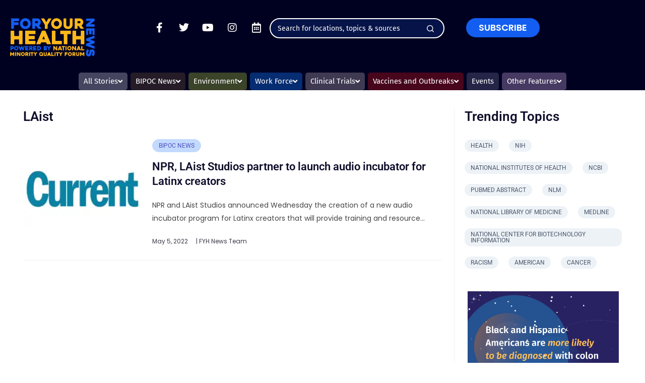

--- FILE ---
content_type: text/html; charset=utf-8
request_url: https://www.google.com/recaptcha/api2/anchor?ar=1&k=6LdepzwkAAAAAI5gKp3knhNk5FkHqUzR7xTeo23C&co=aHR0cHM6Ly9meWgubmV3czo0NDM.&hl=en&v=PoyoqOPhxBO7pBk68S4YbpHZ&size=invisible&anchor-ms=20000&execute-ms=30000&cb=cg5n5n8dkww1
body_size: 48613
content:
<!DOCTYPE HTML><html dir="ltr" lang="en"><head><meta http-equiv="Content-Type" content="text/html; charset=UTF-8">
<meta http-equiv="X-UA-Compatible" content="IE=edge">
<title>reCAPTCHA</title>
<style type="text/css">
/* cyrillic-ext */
@font-face {
  font-family: 'Roboto';
  font-style: normal;
  font-weight: 400;
  font-stretch: 100%;
  src: url(//fonts.gstatic.com/s/roboto/v48/KFO7CnqEu92Fr1ME7kSn66aGLdTylUAMa3GUBHMdazTgWw.woff2) format('woff2');
  unicode-range: U+0460-052F, U+1C80-1C8A, U+20B4, U+2DE0-2DFF, U+A640-A69F, U+FE2E-FE2F;
}
/* cyrillic */
@font-face {
  font-family: 'Roboto';
  font-style: normal;
  font-weight: 400;
  font-stretch: 100%;
  src: url(//fonts.gstatic.com/s/roboto/v48/KFO7CnqEu92Fr1ME7kSn66aGLdTylUAMa3iUBHMdazTgWw.woff2) format('woff2');
  unicode-range: U+0301, U+0400-045F, U+0490-0491, U+04B0-04B1, U+2116;
}
/* greek-ext */
@font-face {
  font-family: 'Roboto';
  font-style: normal;
  font-weight: 400;
  font-stretch: 100%;
  src: url(//fonts.gstatic.com/s/roboto/v48/KFO7CnqEu92Fr1ME7kSn66aGLdTylUAMa3CUBHMdazTgWw.woff2) format('woff2');
  unicode-range: U+1F00-1FFF;
}
/* greek */
@font-face {
  font-family: 'Roboto';
  font-style: normal;
  font-weight: 400;
  font-stretch: 100%;
  src: url(//fonts.gstatic.com/s/roboto/v48/KFO7CnqEu92Fr1ME7kSn66aGLdTylUAMa3-UBHMdazTgWw.woff2) format('woff2');
  unicode-range: U+0370-0377, U+037A-037F, U+0384-038A, U+038C, U+038E-03A1, U+03A3-03FF;
}
/* math */
@font-face {
  font-family: 'Roboto';
  font-style: normal;
  font-weight: 400;
  font-stretch: 100%;
  src: url(//fonts.gstatic.com/s/roboto/v48/KFO7CnqEu92Fr1ME7kSn66aGLdTylUAMawCUBHMdazTgWw.woff2) format('woff2');
  unicode-range: U+0302-0303, U+0305, U+0307-0308, U+0310, U+0312, U+0315, U+031A, U+0326-0327, U+032C, U+032F-0330, U+0332-0333, U+0338, U+033A, U+0346, U+034D, U+0391-03A1, U+03A3-03A9, U+03B1-03C9, U+03D1, U+03D5-03D6, U+03F0-03F1, U+03F4-03F5, U+2016-2017, U+2034-2038, U+203C, U+2040, U+2043, U+2047, U+2050, U+2057, U+205F, U+2070-2071, U+2074-208E, U+2090-209C, U+20D0-20DC, U+20E1, U+20E5-20EF, U+2100-2112, U+2114-2115, U+2117-2121, U+2123-214F, U+2190, U+2192, U+2194-21AE, U+21B0-21E5, U+21F1-21F2, U+21F4-2211, U+2213-2214, U+2216-22FF, U+2308-230B, U+2310, U+2319, U+231C-2321, U+2336-237A, U+237C, U+2395, U+239B-23B7, U+23D0, U+23DC-23E1, U+2474-2475, U+25AF, U+25B3, U+25B7, U+25BD, U+25C1, U+25CA, U+25CC, U+25FB, U+266D-266F, U+27C0-27FF, U+2900-2AFF, U+2B0E-2B11, U+2B30-2B4C, U+2BFE, U+3030, U+FF5B, U+FF5D, U+1D400-1D7FF, U+1EE00-1EEFF;
}
/* symbols */
@font-face {
  font-family: 'Roboto';
  font-style: normal;
  font-weight: 400;
  font-stretch: 100%;
  src: url(//fonts.gstatic.com/s/roboto/v48/KFO7CnqEu92Fr1ME7kSn66aGLdTylUAMaxKUBHMdazTgWw.woff2) format('woff2');
  unicode-range: U+0001-000C, U+000E-001F, U+007F-009F, U+20DD-20E0, U+20E2-20E4, U+2150-218F, U+2190, U+2192, U+2194-2199, U+21AF, U+21E6-21F0, U+21F3, U+2218-2219, U+2299, U+22C4-22C6, U+2300-243F, U+2440-244A, U+2460-24FF, U+25A0-27BF, U+2800-28FF, U+2921-2922, U+2981, U+29BF, U+29EB, U+2B00-2BFF, U+4DC0-4DFF, U+FFF9-FFFB, U+10140-1018E, U+10190-1019C, U+101A0, U+101D0-101FD, U+102E0-102FB, U+10E60-10E7E, U+1D2C0-1D2D3, U+1D2E0-1D37F, U+1F000-1F0FF, U+1F100-1F1AD, U+1F1E6-1F1FF, U+1F30D-1F30F, U+1F315, U+1F31C, U+1F31E, U+1F320-1F32C, U+1F336, U+1F378, U+1F37D, U+1F382, U+1F393-1F39F, U+1F3A7-1F3A8, U+1F3AC-1F3AF, U+1F3C2, U+1F3C4-1F3C6, U+1F3CA-1F3CE, U+1F3D4-1F3E0, U+1F3ED, U+1F3F1-1F3F3, U+1F3F5-1F3F7, U+1F408, U+1F415, U+1F41F, U+1F426, U+1F43F, U+1F441-1F442, U+1F444, U+1F446-1F449, U+1F44C-1F44E, U+1F453, U+1F46A, U+1F47D, U+1F4A3, U+1F4B0, U+1F4B3, U+1F4B9, U+1F4BB, U+1F4BF, U+1F4C8-1F4CB, U+1F4D6, U+1F4DA, U+1F4DF, U+1F4E3-1F4E6, U+1F4EA-1F4ED, U+1F4F7, U+1F4F9-1F4FB, U+1F4FD-1F4FE, U+1F503, U+1F507-1F50B, U+1F50D, U+1F512-1F513, U+1F53E-1F54A, U+1F54F-1F5FA, U+1F610, U+1F650-1F67F, U+1F687, U+1F68D, U+1F691, U+1F694, U+1F698, U+1F6AD, U+1F6B2, U+1F6B9-1F6BA, U+1F6BC, U+1F6C6-1F6CF, U+1F6D3-1F6D7, U+1F6E0-1F6EA, U+1F6F0-1F6F3, U+1F6F7-1F6FC, U+1F700-1F7FF, U+1F800-1F80B, U+1F810-1F847, U+1F850-1F859, U+1F860-1F887, U+1F890-1F8AD, U+1F8B0-1F8BB, U+1F8C0-1F8C1, U+1F900-1F90B, U+1F93B, U+1F946, U+1F984, U+1F996, U+1F9E9, U+1FA00-1FA6F, U+1FA70-1FA7C, U+1FA80-1FA89, U+1FA8F-1FAC6, U+1FACE-1FADC, U+1FADF-1FAE9, U+1FAF0-1FAF8, U+1FB00-1FBFF;
}
/* vietnamese */
@font-face {
  font-family: 'Roboto';
  font-style: normal;
  font-weight: 400;
  font-stretch: 100%;
  src: url(//fonts.gstatic.com/s/roboto/v48/KFO7CnqEu92Fr1ME7kSn66aGLdTylUAMa3OUBHMdazTgWw.woff2) format('woff2');
  unicode-range: U+0102-0103, U+0110-0111, U+0128-0129, U+0168-0169, U+01A0-01A1, U+01AF-01B0, U+0300-0301, U+0303-0304, U+0308-0309, U+0323, U+0329, U+1EA0-1EF9, U+20AB;
}
/* latin-ext */
@font-face {
  font-family: 'Roboto';
  font-style: normal;
  font-weight: 400;
  font-stretch: 100%;
  src: url(//fonts.gstatic.com/s/roboto/v48/KFO7CnqEu92Fr1ME7kSn66aGLdTylUAMa3KUBHMdazTgWw.woff2) format('woff2');
  unicode-range: U+0100-02BA, U+02BD-02C5, U+02C7-02CC, U+02CE-02D7, U+02DD-02FF, U+0304, U+0308, U+0329, U+1D00-1DBF, U+1E00-1E9F, U+1EF2-1EFF, U+2020, U+20A0-20AB, U+20AD-20C0, U+2113, U+2C60-2C7F, U+A720-A7FF;
}
/* latin */
@font-face {
  font-family: 'Roboto';
  font-style: normal;
  font-weight: 400;
  font-stretch: 100%;
  src: url(//fonts.gstatic.com/s/roboto/v48/KFO7CnqEu92Fr1ME7kSn66aGLdTylUAMa3yUBHMdazQ.woff2) format('woff2');
  unicode-range: U+0000-00FF, U+0131, U+0152-0153, U+02BB-02BC, U+02C6, U+02DA, U+02DC, U+0304, U+0308, U+0329, U+2000-206F, U+20AC, U+2122, U+2191, U+2193, U+2212, U+2215, U+FEFF, U+FFFD;
}
/* cyrillic-ext */
@font-face {
  font-family: 'Roboto';
  font-style: normal;
  font-weight: 500;
  font-stretch: 100%;
  src: url(//fonts.gstatic.com/s/roboto/v48/KFO7CnqEu92Fr1ME7kSn66aGLdTylUAMa3GUBHMdazTgWw.woff2) format('woff2');
  unicode-range: U+0460-052F, U+1C80-1C8A, U+20B4, U+2DE0-2DFF, U+A640-A69F, U+FE2E-FE2F;
}
/* cyrillic */
@font-face {
  font-family: 'Roboto';
  font-style: normal;
  font-weight: 500;
  font-stretch: 100%;
  src: url(//fonts.gstatic.com/s/roboto/v48/KFO7CnqEu92Fr1ME7kSn66aGLdTylUAMa3iUBHMdazTgWw.woff2) format('woff2');
  unicode-range: U+0301, U+0400-045F, U+0490-0491, U+04B0-04B1, U+2116;
}
/* greek-ext */
@font-face {
  font-family: 'Roboto';
  font-style: normal;
  font-weight: 500;
  font-stretch: 100%;
  src: url(//fonts.gstatic.com/s/roboto/v48/KFO7CnqEu92Fr1ME7kSn66aGLdTylUAMa3CUBHMdazTgWw.woff2) format('woff2');
  unicode-range: U+1F00-1FFF;
}
/* greek */
@font-face {
  font-family: 'Roboto';
  font-style: normal;
  font-weight: 500;
  font-stretch: 100%;
  src: url(//fonts.gstatic.com/s/roboto/v48/KFO7CnqEu92Fr1ME7kSn66aGLdTylUAMa3-UBHMdazTgWw.woff2) format('woff2');
  unicode-range: U+0370-0377, U+037A-037F, U+0384-038A, U+038C, U+038E-03A1, U+03A3-03FF;
}
/* math */
@font-face {
  font-family: 'Roboto';
  font-style: normal;
  font-weight: 500;
  font-stretch: 100%;
  src: url(//fonts.gstatic.com/s/roboto/v48/KFO7CnqEu92Fr1ME7kSn66aGLdTylUAMawCUBHMdazTgWw.woff2) format('woff2');
  unicode-range: U+0302-0303, U+0305, U+0307-0308, U+0310, U+0312, U+0315, U+031A, U+0326-0327, U+032C, U+032F-0330, U+0332-0333, U+0338, U+033A, U+0346, U+034D, U+0391-03A1, U+03A3-03A9, U+03B1-03C9, U+03D1, U+03D5-03D6, U+03F0-03F1, U+03F4-03F5, U+2016-2017, U+2034-2038, U+203C, U+2040, U+2043, U+2047, U+2050, U+2057, U+205F, U+2070-2071, U+2074-208E, U+2090-209C, U+20D0-20DC, U+20E1, U+20E5-20EF, U+2100-2112, U+2114-2115, U+2117-2121, U+2123-214F, U+2190, U+2192, U+2194-21AE, U+21B0-21E5, U+21F1-21F2, U+21F4-2211, U+2213-2214, U+2216-22FF, U+2308-230B, U+2310, U+2319, U+231C-2321, U+2336-237A, U+237C, U+2395, U+239B-23B7, U+23D0, U+23DC-23E1, U+2474-2475, U+25AF, U+25B3, U+25B7, U+25BD, U+25C1, U+25CA, U+25CC, U+25FB, U+266D-266F, U+27C0-27FF, U+2900-2AFF, U+2B0E-2B11, U+2B30-2B4C, U+2BFE, U+3030, U+FF5B, U+FF5D, U+1D400-1D7FF, U+1EE00-1EEFF;
}
/* symbols */
@font-face {
  font-family: 'Roboto';
  font-style: normal;
  font-weight: 500;
  font-stretch: 100%;
  src: url(//fonts.gstatic.com/s/roboto/v48/KFO7CnqEu92Fr1ME7kSn66aGLdTylUAMaxKUBHMdazTgWw.woff2) format('woff2');
  unicode-range: U+0001-000C, U+000E-001F, U+007F-009F, U+20DD-20E0, U+20E2-20E4, U+2150-218F, U+2190, U+2192, U+2194-2199, U+21AF, U+21E6-21F0, U+21F3, U+2218-2219, U+2299, U+22C4-22C6, U+2300-243F, U+2440-244A, U+2460-24FF, U+25A0-27BF, U+2800-28FF, U+2921-2922, U+2981, U+29BF, U+29EB, U+2B00-2BFF, U+4DC0-4DFF, U+FFF9-FFFB, U+10140-1018E, U+10190-1019C, U+101A0, U+101D0-101FD, U+102E0-102FB, U+10E60-10E7E, U+1D2C0-1D2D3, U+1D2E0-1D37F, U+1F000-1F0FF, U+1F100-1F1AD, U+1F1E6-1F1FF, U+1F30D-1F30F, U+1F315, U+1F31C, U+1F31E, U+1F320-1F32C, U+1F336, U+1F378, U+1F37D, U+1F382, U+1F393-1F39F, U+1F3A7-1F3A8, U+1F3AC-1F3AF, U+1F3C2, U+1F3C4-1F3C6, U+1F3CA-1F3CE, U+1F3D4-1F3E0, U+1F3ED, U+1F3F1-1F3F3, U+1F3F5-1F3F7, U+1F408, U+1F415, U+1F41F, U+1F426, U+1F43F, U+1F441-1F442, U+1F444, U+1F446-1F449, U+1F44C-1F44E, U+1F453, U+1F46A, U+1F47D, U+1F4A3, U+1F4B0, U+1F4B3, U+1F4B9, U+1F4BB, U+1F4BF, U+1F4C8-1F4CB, U+1F4D6, U+1F4DA, U+1F4DF, U+1F4E3-1F4E6, U+1F4EA-1F4ED, U+1F4F7, U+1F4F9-1F4FB, U+1F4FD-1F4FE, U+1F503, U+1F507-1F50B, U+1F50D, U+1F512-1F513, U+1F53E-1F54A, U+1F54F-1F5FA, U+1F610, U+1F650-1F67F, U+1F687, U+1F68D, U+1F691, U+1F694, U+1F698, U+1F6AD, U+1F6B2, U+1F6B9-1F6BA, U+1F6BC, U+1F6C6-1F6CF, U+1F6D3-1F6D7, U+1F6E0-1F6EA, U+1F6F0-1F6F3, U+1F6F7-1F6FC, U+1F700-1F7FF, U+1F800-1F80B, U+1F810-1F847, U+1F850-1F859, U+1F860-1F887, U+1F890-1F8AD, U+1F8B0-1F8BB, U+1F8C0-1F8C1, U+1F900-1F90B, U+1F93B, U+1F946, U+1F984, U+1F996, U+1F9E9, U+1FA00-1FA6F, U+1FA70-1FA7C, U+1FA80-1FA89, U+1FA8F-1FAC6, U+1FACE-1FADC, U+1FADF-1FAE9, U+1FAF0-1FAF8, U+1FB00-1FBFF;
}
/* vietnamese */
@font-face {
  font-family: 'Roboto';
  font-style: normal;
  font-weight: 500;
  font-stretch: 100%;
  src: url(//fonts.gstatic.com/s/roboto/v48/KFO7CnqEu92Fr1ME7kSn66aGLdTylUAMa3OUBHMdazTgWw.woff2) format('woff2');
  unicode-range: U+0102-0103, U+0110-0111, U+0128-0129, U+0168-0169, U+01A0-01A1, U+01AF-01B0, U+0300-0301, U+0303-0304, U+0308-0309, U+0323, U+0329, U+1EA0-1EF9, U+20AB;
}
/* latin-ext */
@font-face {
  font-family: 'Roboto';
  font-style: normal;
  font-weight: 500;
  font-stretch: 100%;
  src: url(//fonts.gstatic.com/s/roboto/v48/KFO7CnqEu92Fr1ME7kSn66aGLdTylUAMa3KUBHMdazTgWw.woff2) format('woff2');
  unicode-range: U+0100-02BA, U+02BD-02C5, U+02C7-02CC, U+02CE-02D7, U+02DD-02FF, U+0304, U+0308, U+0329, U+1D00-1DBF, U+1E00-1E9F, U+1EF2-1EFF, U+2020, U+20A0-20AB, U+20AD-20C0, U+2113, U+2C60-2C7F, U+A720-A7FF;
}
/* latin */
@font-face {
  font-family: 'Roboto';
  font-style: normal;
  font-weight: 500;
  font-stretch: 100%;
  src: url(//fonts.gstatic.com/s/roboto/v48/KFO7CnqEu92Fr1ME7kSn66aGLdTylUAMa3yUBHMdazQ.woff2) format('woff2');
  unicode-range: U+0000-00FF, U+0131, U+0152-0153, U+02BB-02BC, U+02C6, U+02DA, U+02DC, U+0304, U+0308, U+0329, U+2000-206F, U+20AC, U+2122, U+2191, U+2193, U+2212, U+2215, U+FEFF, U+FFFD;
}
/* cyrillic-ext */
@font-face {
  font-family: 'Roboto';
  font-style: normal;
  font-weight: 900;
  font-stretch: 100%;
  src: url(//fonts.gstatic.com/s/roboto/v48/KFO7CnqEu92Fr1ME7kSn66aGLdTylUAMa3GUBHMdazTgWw.woff2) format('woff2');
  unicode-range: U+0460-052F, U+1C80-1C8A, U+20B4, U+2DE0-2DFF, U+A640-A69F, U+FE2E-FE2F;
}
/* cyrillic */
@font-face {
  font-family: 'Roboto';
  font-style: normal;
  font-weight: 900;
  font-stretch: 100%;
  src: url(//fonts.gstatic.com/s/roboto/v48/KFO7CnqEu92Fr1ME7kSn66aGLdTylUAMa3iUBHMdazTgWw.woff2) format('woff2');
  unicode-range: U+0301, U+0400-045F, U+0490-0491, U+04B0-04B1, U+2116;
}
/* greek-ext */
@font-face {
  font-family: 'Roboto';
  font-style: normal;
  font-weight: 900;
  font-stretch: 100%;
  src: url(//fonts.gstatic.com/s/roboto/v48/KFO7CnqEu92Fr1ME7kSn66aGLdTylUAMa3CUBHMdazTgWw.woff2) format('woff2');
  unicode-range: U+1F00-1FFF;
}
/* greek */
@font-face {
  font-family: 'Roboto';
  font-style: normal;
  font-weight: 900;
  font-stretch: 100%;
  src: url(//fonts.gstatic.com/s/roboto/v48/KFO7CnqEu92Fr1ME7kSn66aGLdTylUAMa3-UBHMdazTgWw.woff2) format('woff2');
  unicode-range: U+0370-0377, U+037A-037F, U+0384-038A, U+038C, U+038E-03A1, U+03A3-03FF;
}
/* math */
@font-face {
  font-family: 'Roboto';
  font-style: normal;
  font-weight: 900;
  font-stretch: 100%;
  src: url(//fonts.gstatic.com/s/roboto/v48/KFO7CnqEu92Fr1ME7kSn66aGLdTylUAMawCUBHMdazTgWw.woff2) format('woff2');
  unicode-range: U+0302-0303, U+0305, U+0307-0308, U+0310, U+0312, U+0315, U+031A, U+0326-0327, U+032C, U+032F-0330, U+0332-0333, U+0338, U+033A, U+0346, U+034D, U+0391-03A1, U+03A3-03A9, U+03B1-03C9, U+03D1, U+03D5-03D6, U+03F0-03F1, U+03F4-03F5, U+2016-2017, U+2034-2038, U+203C, U+2040, U+2043, U+2047, U+2050, U+2057, U+205F, U+2070-2071, U+2074-208E, U+2090-209C, U+20D0-20DC, U+20E1, U+20E5-20EF, U+2100-2112, U+2114-2115, U+2117-2121, U+2123-214F, U+2190, U+2192, U+2194-21AE, U+21B0-21E5, U+21F1-21F2, U+21F4-2211, U+2213-2214, U+2216-22FF, U+2308-230B, U+2310, U+2319, U+231C-2321, U+2336-237A, U+237C, U+2395, U+239B-23B7, U+23D0, U+23DC-23E1, U+2474-2475, U+25AF, U+25B3, U+25B7, U+25BD, U+25C1, U+25CA, U+25CC, U+25FB, U+266D-266F, U+27C0-27FF, U+2900-2AFF, U+2B0E-2B11, U+2B30-2B4C, U+2BFE, U+3030, U+FF5B, U+FF5D, U+1D400-1D7FF, U+1EE00-1EEFF;
}
/* symbols */
@font-face {
  font-family: 'Roboto';
  font-style: normal;
  font-weight: 900;
  font-stretch: 100%;
  src: url(//fonts.gstatic.com/s/roboto/v48/KFO7CnqEu92Fr1ME7kSn66aGLdTylUAMaxKUBHMdazTgWw.woff2) format('woff2');
  unicode-range: U+0001-000C, U+000E-001F, U+007F-009F, U+20DD-20E0, U+20E2-20E4, U+2150-218F, U+2190, U+2192, U+2194-2199, U+21AF, U+21E6-21F0, U+21F3, U+2218-2219, U+2299, U+22C4-22C6, U+2300-243F, U+2440-244A, U+2460-24FF, U+25A0-27BF, U+2800-28FF, U+2921-2922, U+2981, U+29BF, U+29EB, U+2B00-2BFF, U+4DC0-4DFF, U+FFF9-FFFB, U+10140-1018E, U+10190-1019C, U+101A0, U+101D0-101FD, U+102E0-102FB, U+10E60-10E7E, U+1D2C0-1D2D3, U+1D2E0-1D37F, U+1F000-1F0FF, U+1F100-1F1AD, U+1F1E6-1F1FF, U+1F30D-1F30F, U+1F315, U+1F31C, U+1F31E, U+1F320-1F32C, U+1F336, U+1F378, U+1F37D, U+1F382, U+1F393-1F39F, U+1F3A7-1F3A8, U+1F3AC-1F3AF, U+1F3C2, U+1F3C4-1F3C6, U+1F3CA-1F3CE, U+1F3D4-1F3E0, U+1F3ED, U+1F3F1-1F3F3, U+1F3F5-1F3F7, U+1F408, U+1F415, U+1F41F, U+1F426, U+1F43F, U+1F441-1F442, U+1F444, U+1F446-1F449, U+1F44C-1F44E, U+1F453, U+1F46A, U+1F47D, U+1F4A3, U+1F4B0, U+1F4B3, U+1F4B9, U+1F4BB, U+1F4BF, U+1F4C8-1F4CB, U+1F4D6, U+1F4DA, U+1F4DF, U+1F4E3-1F4E6, U+1F4EA-1F4ED, U+1F4F7, U+1F4F9-1F4FB, U+1F4FD-1F4FE, U+1F503, U+1F507-1F50B, U+1F50D, U+1F512-1F513, U+1F53E-1F54A, U+1F54F-1F5FA, U+1F610, U+1F650-1F67F, U+1F687, U+1F68D, U+1F691, U+1F694, U+1F698, U+1F6AD, U+1F6B2, U+1F6B9-1F6BA, U+1F6BC, U+1F6C6-1F6CF, U+1F6D3-1F6D7, U+1F6E0-1F6EA, U+1F6F0-1F6F3, U+1F6F7-1F6FC, U+1F700-1F7FF, U+1F800-1F80B, U+1F810-1F847, U+1F850-1F859, U+1F860-1F887, U+1F890-1F8AD, U+1F8B0-1F8BB, U+1F8C0-1F8C1, U+1F900-1F90B, U+1F93B, U+1F946, U+1F984, U+1F996, U+1F9E9, U+1FA00-1FA6F, U+1FA70-1FA7C, U+1FA80-1FA89, U+1FA8F-1FAC6, U+1FACE-1FADC, U+1FADF-1FAE9, U+1FAF0-1FAF8, U+1FB00-1FBFF;
}
/* vietnamese */
@font-face {
  font-family: 'Roboto';
  font-style: normal;
  font-weight: 900;
  font-stretch: 100%;
  src: url(//fonts.gstatic.com/s/roboto/v48/KFO7CnqEu92Fr1ME7kSn66aGLdTylUAMa3OUBHMdazTgWw.woff2) format('woff2');
  unicode-range: U+0102-0103, U+0110-0111, U+0128-0129, U+0168-0169, U+01A0-01A1, U+01AF-01B0, U+0300-0301, U+0303-0304, U+0308-0309, U+0323, U+0329, U+1EA0-1EF9, U+20AB;
}
/* latin-ext */
@font-face {
  font-family: 'Roboto';
  font-style: normal;
  font-weight: 900;
  font-stretch: 100%;
  src: url(//fonts.gstatic.com/s/roboto/v48/KFO7CnqEu92Fr1ME7kSn66aGLdTylUAMa3KUBHMdazTgWw.woff2) format('woff2');
  unicode-range: U+0100-02BA, U+02BD-02C5, U+02C7-02CC, U+02CE-02D7, U+02DD-02FF, U+0304, U+0308, U+0329, U+1D00-1DBF, U+1E00-1E9F, U+1EF2-1EFF, U+2020, U+20A0-20AB, U+20AD-20C0, U+2113, U+2C60-2C7F, U+A720-A7FF;
}
/* latin */
@font-face {
  font-family: 'Roboto';
  font-style: normal;
  font-weight: 900;
  font-stretch: 100%;
  src: url(//fonts.gstatic.com/s/roboto/v48/KFO7CnqEu92Fr1ME7kSn66aGLdTylUAMa3yUBHMdazQ.woff2) format('woff2');
  unicode-range: U+0000-00FF, U+0131, U+0152-0153, U+02BB-02BC, U+02C6, U+02DA, U+02DC, U+0304, U+0308, U+0329, U+2000-206F, U+20AC, U+2122, U+2191, U+2193, U+2212, U+2215, U+FEFF, U+FFFD;
}

</style>
<link rel="stylesheet" type="text/css" href="https://www.gstatic.com/recaptcha/releases/PoyoqOPhxBO7pBk68S4YbpHZ/styles__ltr.css">
<script nonce="ppYLe-wnwbKGJcp0ffGVdA" type="text/javascript">window['__recaptcha_api'] = 'https://www.google.com/recaptcha/api2/';</script>
<script type="text/javascript" src="https://www.gstatic.com/recaptcha/releases/PoyoqOPhxBO7pBk68S4YbpHZ/recaptcha__en.js" nonce="ppYLe-wnwbKGJcp0ffGVdA">
      
    </script></head>
<body><div id="rc-anchor-alert" class="rc-anchor-alert"></div>
<input type="hidden" id="recaptcha-token" value="[base64]">
<script type="text/javascript" nonce="ppYLe-wnwbKGJcp0ffGVdA">
      recaptcha.anchor.Main.init("[\x22ainput\x22,[\x22bgdata\x22,\x22\x22,\[base64]/[base64]/[base64]/KE4oMTI0LHYsdi5HKSxMWihsLHYpKTpOKDEyNCx2LGwpLFYpLHYpLFQpKSxGKDE3MSx2KX0scjc9ZnVuY3Rpb24obCl7cmV0dXJuIGx9LEM9ZnVuY3Rpb24obCxWLHYpe04odixsLFYpLFZbYWtdPTI3OTZ9LG49ZnVuY3Rpb24obCxWKXtWLlg9KChWLlg/[base64]/[base64]/[base64]/[base64]/[base64]/[base64]/[base64]/[base64]/[base64]/[base64]/[base64]\\u003d\x22,\[base64]\x22,\[base64]/a8OMRwANw5opXWrDkMOCw6x3QsOqfw1Pw7fChFl8cGV6GMOdwoHDr0VOw5sVY8K9KsOrwo3DjXjCnDDClMOqfsO1QAjCg8Kqwr3Cm2MSwoJuw5EBJsKkwpsgWi3Cg1YsXC1SQMKhwrvCtSlWeEQfwozCu8KQXcOqwoDDvXHDq1bCtMOEwqs6WTt/w4c4GsKCC8OCw57DmXIqccKKwo1XYcOVwpXDvh/DpnPCm1QkWcOuw4MMwpNHwrJYYEfCusOjRmchJsKfTG4ZwqATGkvCtcKywr8gQ8OTwpAZwpXDmcK4w78Nw6PCpzTCocOrwrMnw4zDisKcwrZSwqEvZ8K6IcKXKD5LwrPDs8OZw6TDo2/DjAAhwpnDhnk0DsOKHk4Mw7sfwpFaAwzDqkxww7JSwpvCmsKNwpbCvnd2M8KMw5vCvMKMMMOaLcO5w4wWwqbCrMOzd8OVbcOKasKGfgDCpQlEw7TDhsKyw7bDoCrCncOww4JvEnzDgFlvw69MdkfCiRXDp8OmVFRyS8KHD8KUwo/[base64]/[base64]/Dk2vDsMK+A23Cox9Fwp7Du8O3wrdKwoAwfsOPwqzDvsKrPXpMNwXCphUhwqQBwrZwN8Kow6fDt8O9w6wAw5cAeBcYFHDCkcKfCybDrcObAsKCTT/CqsKqw4jDtMOQOsOJwrssdyQtw7rDuMOIV3nCsMO6w5DCisOuwrUVB8K1UHIdExNfJMO4WMKvdcOaBTDCgQDDpsOxw7NNGHjCjcO8w6PDjw5pBsOowpFow4Bzw7gkwr/CtFUuaTfDiW/DssKZd8OKwrFAwrzDuMOYwrnDucOoI1BAf3fDp3YDwqnDiSEQD8ORM8KXw4fDocOnwrfDtcKXwpMmeMOcwq/DrMK3fcKJw7QwQMKLw5DDusOlesKtPDfDjCXDhsOnw6JRek83SsK+w7bDv8KgwoRlw4xhwqgBwp5DwqkuwpB/[base64]/CtsKUw7VoHlzCssKPw59LwoPDpcKFC8KZXcKIwpLDj8KpwphrRsOUWcOGY8O6wrxBw71sXVglSCjCi8OnJ3jDrsOUw7A7w7LDosOcWn/DqnV3wqXDrC4hNh8jIMKNQsK3ezBqw4PDoFJdw5TCqwpgCsK4QSnDosOJwqYowqNVwr8Ww4HCs8KvwpjDj0/CtWVlw5xWQsOpXELDhcOPCcOqNQ7Dii8Mw5PCukbCv8ORw4/CjHl5OCbCscKOw4BFT8KlwqJpwrzDmDnDtz8Lw6k7w7UOwr/[base64]/Duw7Ctj8Yw7wNaEXDg8Orwq3Dp8OQNhbDpRfDkcO1w7/DqVo0XcKuwogKw7zChBvCtcKSwp0UwpkJWV/DoisaWR3DrsOfRcKnEcOIw6zCsigvc8Oww4IPw4bCpzQTfcOkw7QSwo/DnsO4w5tPwoRJIVFRwpsXMw3ClMKFwrVOw6/DigUOwowxdSZyZl7Ci3pDwpfCpsONeMKFDsOefjzCp8K1w7fDpsKEw6RiwocYDyLDpGfDlT0lw5bDjml3dFrDiQQ+SA1uwpXDmMKLwr8qw4jDj8ODV8KCOsKZfcOVN3MLwp/[base64]/[base64]/Dk8KQVjE5O1xiTG09STB/wrx1wpTCpCUZw5Urw4EGw7AGw7gRwp4xwptkwoDDizDCtUQVw5bDg2tzISYdUnQ1wqBzEmZQZW3CpcKKw7nDoTzCk2nDoD/DlFscVCJCa8OVw4TDphgcOcOUw4MCw73Dk8Ojw41TwrhzFcOITMOqJSnCp8Kbw5l2McKnw51nwpfDmijDt8OWEBjCqgoZYwnCk8K6YsKswpggw5vDgcO+w4jCmMKrBcO+wrhWw7zClB/CsMOuwoXDsMOHwrcywpwAfihiwp8TBMOQEcOhwp07w7bCr8O0wr4oMTbCgMOPw6nClwDDuMKsJMObw63DlcOBw6rDgsKlw5bDqzcBemRhXMOpRHXDvSbCiQZXB3JiSsKDw4TDg8OmJ8Kww7cUHsKVAcKQwrEswpEvVMKPw4kGwp/CqkJocSMBwrPCnXDDusOuGSfCp8Kzwqcswr/CkS3Duxgxw7QBJcK/wpopwoIdA27CiMK2w7gpwqTDkDTChXNQLlzDpsOVDAoxw5ovwq5pSmDDgAjCuMKUw6MiwqnDuWkVw5ACwoBoE3/CgMKkwp8wwocUwpJHw5BMwoxNwrQCXAY6woPDujrDt8KbwqvDr0gnQ8Oyw7TDncKnH39LTxDCjMOAfAvCu8KodcO4wpfCjydUPcKYwoMhHMOGw5lMQcKRVsKcXXFTwprDjsOnwpjCvX0swrh9wpHCiH/DmMKZYVdJw6lXw6lEGmjDm8OudVPCuD4Jwp9Ew7MYTMKrbS8Vw7nCnsK9M8Kpw61iw5V7UyYYVBjDhncACsOgSCXDuMOuP8KGdVQEDsOBBMOYw5vDrHfDm8O2wpo7w5FtDm9zw4/[base64]/CqsKCKmLDvHkZDsKFwoBKbsOfb8Kgw5Miw7bCllbCkB9iw4jDn8OZw4orV8K4Pz8oJcOJAFvCsCfDiMO9WDocUMKwWicswohhQDbDtX8ebXDCksOqwoZbTCbCjQrCnVDDinQ7w7Vzw7HDnsKMwqvCn8KDw5jDk23Cr8KuXk7CisOWDcKgwophN8K2a8K2w6k/w6JhDSnDlTLDpnoLQMKpDEbCljLDpiwffgBqw4Utw5RMwpE/w6bDo03DuMKuw6pJXsKMPgbCpgcJwofDrMO1Rnl7Y8OnBcOkb2zDrsKXRnFcwoxhEMK6Q8KSHUVnPMOHw4rDi1how6gRwonClV/CnSnCjTImXnDCqcOuwqTCq8KzTmXCncOqdUhqLl4OwojCqcKkRMKHDR7CiMO3BTFPdSQnw5tKd8KGwoXDgsOFwplfB8KjYGAKwpHCpCRfb8KYwq/Cg08pTzA9w6/DrcO2E8ODwqjClwtxG8K3SHDDiE7Dvm4Uw7EmO8O3UsOQw4XCoTjDjHVdF8O7woQ9c8Ozw4zDusKTwr5LAE8gw5/CpsOocC53FSTCg05cSMOGSsOfF3tvwrnDuxvDg8O7UcORBMOkZ8OxesOPDMO5wrJGwqE1ZEPDlgk/a3zClwnCvT9Qw5IYNwJVRTU8PSTCisKzT8KMN8Kfw6DCogPCuTzCr8OMwp/Dv2Fpw4jCqsONw7EtBcKrQ8OnwpfCnjzCrS3Dmz0md8KsYnvDgwtZNcKZw5sww7ZQRMKOQDFjw4/ChRQyeBEdw5/[base64]/w5/DosK1woEhwpR7w7xrVcONwoAlwoDDrcKcw7ojw4/CoMOdesKoaMO+GMOcaQQHw69Ew5l5I8KCwp4GWVjDssKzGsOLbFbChcOlwrLDqSHCrMKTw5kdwpI8wo8pw53CtSwDO8KBX0V6GsKiw40pBhhVw4DCg1XCk2Z/wqPDghTDqHTCoBB+w4Irw7/[base64]/wpI9fcKswrRywoHCicKOwqp0Qn14EsOXwptIwqzDnsKxS8KmQsOiw6HCmcKdJ15cwpnCoMKHCMKabMKEwrjCmMOewpt0R29hQcOyRjVRNFQww5vCt8OobWlFESN/AsKkwp5sw4dnw74SwoE9w6HCmUs1WsOHw5ReQsOvwrbDlykyw4vDkH7CqsKNbxrCuMOBYw01w5Zew5Nyw4pnRcKRT8O6KXnCj8O9QMK2XXEdWMK3w7UVw7xqbMOqa3dqwp3Ct1ZxHsK3IAjDjFzDlsOewqrCm1lQecKAOMK8Ki/DoMORFCLCpsOtaUbCt8OLSWnDgMKoNSXCj1TDuxTClkjCjizDgWIKwqrCscOJc8KTw4JlwpRtwpDCjcKfN0QKDQ94w4DDk8Ofw5ZfwrvCl0HDgwcFWBnCocOZdEPCpMKXHR/DhsOEYH3DpxjDjMO2CjjCiC/DkMKYwp1YfsO4C0pDw6kXw4jCocOqw654Di82w7rCvcKHEsOIwpDDnMO2w6FgwrUbKwJAIxvDoMKvdmjDh8OswojCgH/CnBDCpMOyKMKAw5J9w7HCqXdtLAcVwq/DtzPDhMK2w5vCtnMAwpU9w6RYSsOOwozDrsOyUsK4wo9Qw6tmw7ghdE1mPjfCjFzDuWPDssK/[base64]/ClMKPFl/CglZQU8OnOsKtRBpnwqbDnMOEw7PDig8aRsOQw4HCh8OCw5sfwo9yw5t/w6LDr8OoX8K/IcOJw45LwosIEMOsGmwzwovCvWYBwqPCmzo3w6zDuhTCvAohwrTCg8KiwrBXBQXDgsOkwplaOcOHU8KJw6QvAcKZKxcNK1HDjcK/AMOtKsOzaD1VTsK8NsKGbRdEDDXDgsOSw7ZYccO8Rmk2E1FGw7rCocOLcHrDuwfDnyvCmwfCvMKwwpUWJcOTwpPCtzPCk8KrYwbDvE82eSJjaMKsTcK8emPCvwxDw7QDLhPDpMKuw7XCgsOiOxolw5nDsUZTaynCqsKcwp/Cs8OYw67DvsKXw5nDvcKkwpp2T2LCrsKLE1o+F8OEw6sGw4XDu8KPw6TDqWrCl8K5wpTCk8KvwpVESsKEJ1fDu8KqfcOoYcOSw67DoThgwqNywqUKeMKbWBHDrsKZw4zCgWLDqMOtwq3Dg8OAVw52w6zClsKzw6vDm3FZwrt/c8KFwr01OsOsw5V5wqR1BGcBeQPDiQRZTGJgw5s8wpnDpsKmwqrDoitEw4htwqJPYWIuwpDCj8OEZcKMAsKrXcKrKTNcwqAlw4jDoGTCjj7CkTdjBcOdwr8qEMODw65cwpjDr3fCuls/wobDs8Kaw7DCqsKJP8O1wrfClMOiw6hxb8KGKDZow77CssOKwrbClVEiLgIKG8KZKVjCjcKlWHrDi8Kcw5fDkMKEwprCs8OFQcOcw5LDnsOCMsKXeMK/w5AXDE/Duntua8Kkw4PDh8KxV8OmRcORw4sFJVrCjRjDmjNoB1JLKRcoZAAuwoFdw5Uywo3CssOmF8Knw57Dmk5MAC54QcKcLjnDv8KDw7vDmsKJd3rCr8OlL2XDr8KFAHbDuxFqwoDCji0/wq3DszdPIg/DhsO6dW02Wjdwwr/Dk0FCKAE+woUQGcKAwq0XTsOwwqcAw70OZsOpwrTCpGYVwpHDh1LCpMOLL2HDsMOkJcO7f8Kmw5vDgcKgKXhVw6TDqyJOMMKXwp4IMzvDo1Qnw4ZMIUBLw7/Dh0Ffwq7Dp8OmccK1w6TCoHLDvHQFw7XDli5cVSR7PVPDijBTWcOVYCnDvcOSwqhmagh8wpNfw70NMmzDt8O6FnQXDk03wrXDs8OcOi/DqFfDkngGYMOXVcKvwrduwrjCvcOVw5HDhMOAw6MvQsOpwrNjacKYw4HCsx/CksOAwqfDgXhIwrPDnkjCjTrDnsOaZzfDn3JEw7HDmwMkw7nDoMOww6DDsx/CncO9wpVwwpnDuVbCh8O/D1wgw4fDoGjDucK0WcKpZMOnFTTCrXdNWsKLUsOBHgzDuMOiw41uIHjDsBkgfcK2w7/[base64]/w7DClcKta8OLEHXDusK/L8OkwqUWRhXDl8ONwpkCS8K2wovDsQgOScOwTMOjwqfCjsORTATCvcK3QcK/w4nDiVfCmCfDqMKNTgA0w7jDrcO/[base64]/[base64]/CkCsNwostORnChyTCuREnAcOkMTDDoz3DlmvCh8KiN8KIflzCk8OkCjkGWMKiWW3CrMKtZsOqNMOgwoEWdCjCl8KzPsO8TMOSwqrDmcORwr3DpGLCsWQ3BMOpfU/DsMKMwpcqwr/DssKYwrvColMKw5YTw7nCsFjDvXhmPwkfJMO2w5XCisOkQ8KMdMKoEMORdwBmdDJSK8K+wo1QRAbDi8Kuwq3CuGN4w6bCrEhtEsKJbxfDvcKfw6fDhcOkZyFiGsKOdnDCuAMswp/CkMKDMsKNw7fDrxzCsh3DhnbDnirDr8Ohw7fDq8K9wp8lwqDDkGfDscKUGBlJwqQIwqDDhsOKwp7DmsOHwo9Cw4TDtsKPJBHCu2XCpgpYFsOQRsO8OWV2dyrDuVoBw5UYwoDDlUYrwqErw49OJAnDvsKFwpbChcOdTcO+F8KKfkbCs1/CmUnCucK2K3TCv8KLEDIewqLCvHfDicK0wp3DgxHCuiIiwqdjcMOGcnkswoMgFyHCgsKHw494w5U7RjHCql5cwp13wqjDhEDCo8KYw7ZOdhjDrWbDusK6EsKhwqdFw4kLZMOlw53ClQ3DlVjDlsKLYsOcUSzDgTQmOMO0DwAGwprCjcO/WBnDrMKaw5pcbDTDrMKVw5jDpcOgwoBwPEzCty/[base64]/DsKMwr1SR1zDgkFsesKvwrwtw77ClFnCinzCvMO0w4bDqBfCsMKfw4LCtMKJUWMQAMKDwonDqMOaYHrChUfCl8KyAVjCvsK/VsOiwpTDrmHDlcKuw6DCpilTw4UHwqfCicOnwrfDtEpUYRbDmVbDvsO0N8KEJSlMAAgoXMK/wpRJwpHCoXorw6sLw4JVbEp+w5gxGgXDg2HDkB1FwpVdw7rCqsKPIMK6Kyo1wrvCl8OaFRFfwocMw7d/RArDqsOHw7UwRcOlwqnDuDpCGcO6wrDDt2FdwqFxIcOiA1DCojbCjsOHw4Ndw6rDscKVwoDCo8KaUDTDisKMwpRPN8Ohw6/Do3IBwrE9GTx/wr1ww7fDusO1SjMaw7htw7rDrcKYGMOEw7xUw5YEJcK1wqMGwrXDqQRQDENswrkxw5zCpcKgwpPCsDBwwo1Nwp/DvlTDrsOcw4ANTMOUTgTCo0cyWGDDiMOtJsKQw69gZWbCkxkHVcOGw6vCucKLw6jCosK9wpvDs8ODdzXDocKGTcOkw7XCkDZ7J8Omw6jCpcK/[base64]/Cp2FAw7jDjsKJw6HDkDxMN8O9SQ4IURHDtzfDjG3CqcKqBsOZbkYIIMOywpoMV8KfBcOTwpwoBcKLwrDDo8KIwowAfS0RVkl9wp3DthdZOMKKUg7DgcOeSAvDrD/CpcKzw5hlw7PDp8Odwoc6Z8K8w4sPwr3CgUTCjcKAwpIKacOdayXDiMOWFDJLwrwUWUbDoMKuw5vDt8O6wpMbW8KGPxwrw6lSwolkw4PCkmEEKMOcw6/DusOhwrnChMKbwpLDoBITwqHDkMOpw7R+E8KWwoVmw4nDo3vCncKZw5LCj2Y9w5tSwrvCmizCvsKmwqpOJMO8wqDDgsKnKFzCjUAcwqzComgGbcOfwpQdZGLDqcKFfkrDsMOlWsK9DsOROMOvCCnChMO5w4bDjMK/w6bDtQZ7w4Jew4BBwrMdYMKUwpkUeW/[base64]/RMOvaBlxw6ldw5fDtRrDlWEtcmHCszXCqRYTw6kOwoTDk1Qaw5XDp8KfwqAvI13DpS/Dj8OTKHPDrsOZw7cLLcO4w4XDpTYzwq4Zwr3CvMKWw6Auw4sWEVvCnGs7wpZHw6nCicODVT7CnW00EH/CicOVw4Myw5XClCvDisOJw5TDnMK1L0wPw6pkw4IjW8OCVcK2w5LCgsO7wr/CmMO6w40qVmLCm1dLFm5owqNYPsKZwr93wrBJw4HDmMKLbcOLJBjCmD7DrhnCuMKnYwYAw7PCtMOgfX3Dk1s2wo/CsMO/[base64]/DnTvCocO1wq3CnizDvR87wp9iwqnCsl5ZwofCosKKw6rDnXHDr1zDjxDCoAsEwqjClGcBFcKKBDXDrMKuX8Kmw5/[base64]/CuMKzDsOvwo/DsXcnwqkSwqhLwqoQSMO1w5sXC2A2JyvDlSPCmcOlw7jCojLDuMKXPgzDksK5w5LCpsONw4bDusK3w7Qgwo46wqpPbRxLw5pxwrggwr7DgwPChVF1fAxfwpvDrjNfw7TDjsOAw4nCvy0sKMKfw6kFw6/CrsOWTcODcCbCiyPCnEDCqiIRw7BowpDDjWtrT8OpV8KlVMK9w4pvN3xnbxnDucOFWmNrwq3Ck0fCokbCvsKNScKpw6Jwwp1lwqR4w7zCjyDDmwFaZUUBGyXDgjPDui/DlQFGJ8O5wrZNw6/DrnbCq8OTw6bDj8KObRfCpMKlwod7w7fCl8OywqFUfsKUWsOUwrPCv8Oowp9aw60CKsKbwozChMO6LMKdw7YVPsK6wpVUbT/DrnbDi8Ova8O7TsO/[base64]/CtyUlOD8UWjjDkMK/w6zCgyfChsKDw5pBw4sewoByLMOSw6wPw4IdwrvDk35ePsO2w44yw6wIwpXChE40CFjCtMOLVi5Lw5XCr8OJwqXCn0/Dr8KDa3leJWs1wrcCwrTDnEzCmVNbwppUe0rCh8KqWcOgXsKewp7DqsOKwqLCgALCh0VIw5vCmcK1w6FSdsKVG0jCtMOwVlDDomxfw7VWwpl2BhTCm0F9w6rCuMOuwqI0wqMdwqTCtVxKRsKOwpgawq52wpEUUgTCi0DDvgdBw6LChcKsw4TCnV4Uw5tFGBnDrT/[base64]/w47CshMSEyhSw5XDvR8ow5UVw7Y3w6TCrsKXw7LCvy44wpc/O8OwJcOecMK/PMKUSEXCrDpHdiB/wqrCuMOJI8OWNCnDpMKqQsOaw4l7woDCtHTCgMOpwpTClRPCocOJwqfDkl3DtjLCicONw4bDksKTI8O7KcKEw7lRPMKqw54Sw5TClMOhUMOPwqnClA4vwqHDrCc2w4wowofCpjhwwpfDocO3wq1cPsKtLMOnYgPDthV/[base64]/DjXJkGCcpZ2Zswr3CoMO6FcK/ZcO1w5jDshvCgGjCoDZlwqF2w6/DpX4jYR16Y8O9VAFow4fCjV/CksKIw6dJwpXCjsKYw43ClMKJw4wiwqHCgE1Pw5vCocK/w7LDusOew7/Dsh4rwpl1wo7DpMKUwonCk2/CvcOQw5NmTjgBMlnDpldjYg7DujPDrwhZW8Kjwq/DsELCn0dYEMKTw5tlIsKoMCfCsMKqwotyH8OjCyjCjcO8wr3ChsOwwp3CiirCoHgWDi0kw7bCscOKHsKKKWxcI8OpwrVtw7TCiMO9wpbDrcKOwoHDgMK6NHnCpAUkw6h6w4vChMKBYAHCgxJNwrN0w4bDusOuw6/CqVcRwojCiSQDwqFBCFvDlsOzw6LCkMKLKzlKZUdNwqvCm8OLNkDDpRpSw7PCln1CwrPDl8ODTWDCvDfCoVXCgTnCtcKKQ8KVwrQbHMKuQcO2w79IRMK+w61/[base64]/DvmnDmiLDhcKFC8O4CXEJwpfCtMK/wq8EKEEywp7DrVPCtsOYccKkw6NkHhPDmRLCvz99woQcKipNw5xKw5nDncKTP2rCk1zDusOySRrCjALDuMOgwrRhw5HDssOpMGHDqk1pESXDssOhwrrDncOLwoF/[base64]/Ci8KQwpDDvsOiwrUVwqBKeWECKzpvEMOmw7tkQlcOwotHWsKywpTDv8OoZE/DhMKUw7QYCyvCmiUZw4tRwppGYsK5wpnCuxIMA8Opw4ovw7rDsWDCl8OWOcK/[base64]/DoTA+chMEAMOxwr7CncOSw7oeSx45w70gCjTDm0wvfVMjw6l7wpQCAMKrY8KvATbDrsKwVcO1X8K4XljCmmNnMDA3wpNqwrMNE1EEOX0CwrjDqcOPKcKTw5LDlsOMLcKxwpbDk28yaMKZw6dXwq9CNVTDm3vDlMKqwozCjcOxwqjDn34Pw5/[base64]/wrR7RsOqH0IDQcKtwrU4wo7CmsKzw4PDkggRL8KnworDo8KJw7snwoMvWMKtbWDDiVfDv8KmwrzChcK8wrV7wrvDgXHCpHjCj8Kjw545W25HVnrChmvCoz7Cr8K/wrHDnMOiGcOIQsOGwrstPcK7wqBFwpp7wrtMwp5eIMK5w6bCrDzChsKpYmc/A8K1wozCvg9zwoFzS8KRQcOxQQLDgnJMdxDCrCRdwpUqP8KeVsKFw63Dt2/CuwnDt8K4M8OXwpTCtUfCilXCoAnChRtZDMKwworCrg81wplvw6LCr1l/H1xpGQ8jwrjDoTTDp8OESzbCl8KcRANgw6x+wqZKw5Ftw6zCslwMw5/Diy7CgsO9Dh/CtAY9wrvClzgNEnbChjEMQMOEcljCtHMBw5LDq8Ouwro4cxzCs1sbM8KMPsOdwq7DlijCiF/DpcOmdcK0w6DCucO+w51dKAbDqsKKaMKjw4xxE8OCw5kawpLCg8KNfsKWwoYQw60jScOgWHbCvcOYwq9Fw7/[base64]/w5TDnT7CrMOdw4PDlcObJyjCpjTDnMOtJsKhL8OyXMK0UMKlw7fDkMO1w7AfWXHCsSfCucOQTMKCw7jDpMOTA0MVX8OgwrtZch4hw5hrGU/ClcOkIsKIwowabMK4wrgrw5XCj8Kxw6rDksOdwpLCnsKmbWLCjw8vw7XDjDbCkVHCg8KyIcOsw7NyPMKGwot3bMOjw7Z1clIlw7puwonCrcKMw6vDlcObYDQNWsO1wq/CsULDiMOTAMK5w63DpsObw6rDsC/DqMK+w4lcI8O4W3wBI8K5KgDDqQIdbcOCaMK7wp5tYsOhwofCpTEXDGFdw752wp/Dv8OtwrHClMOlaQ9LEcKGw7oGw5zCgHd9IcKhw57Cv8KgPTVHPsOaw6tgw5vCnsKzJ2PCtWLCgsOjw6dew4rCnMKPZMKuYgnDoMOFTxDCi8O2w6zCosKNwroZw6jCosK/[base64]/w5gcEcOhw7TDncO7cCnDrlHDtsKXJcK3woI6w4LDiMOjw4LCjcKRDn3DisOoAjTDuMKmw4XCrMKwX2nCscKPSMK/wpMLwo7Cm8KYbQrCviNnRcKCwqbCgl3Cum51QFDDicOMZ1HCsCfCi8OELA8QDyfDkQXCjsK2Xx3DtVvDh8OOVsOjw7I/[base64]/CkrClMOKPcKJYsOMdcKNS8OSP8KCw6LCjX9Vw4pOdkh4wohrwrhBaQAhLMK1AcOQwojDhMOvJHnCshZtIyfCl03DrV/CvMKUP8KOS3zCgDAcMsKzwq/Dq8KnwqAedFNMwpU8RXnCtGxhw4pBw6x/wr7CkWjDh8OWwpjDilPDvkUawonDi8KheMOuDH/[base64]/DtsOweAEcwrUabm0dw4J2c8KIfsKfw4JHB8KXKgrCsw1WNkHClMKWKcKsD00dT1vDk8OvFRvCuELCoUXCskh+wr3Dr8OBJMOrw7bDtcO0w7LDuGwCw4bCkQrDiDfCjSEjw58EwrbDpcOMwqrDpsOFYMKmw5fDncOlwp/DkF1lShzCu8KdTMOuwoF+YX9mw7RGOETDv8Olw63DmcOPMUXCnjjCg3HCksO5wr4qZQPDusONw5h3w5zDoUALasKBw6cNCTfDtmVcwp/Cg8ODJ8KicsKAw6A5bcO0w6HDhcORw5BOasK/w6DDnz5mYsKdw7rCiA3CqsKGVCATIsO5PMK4w7B7GcOXwrUsW183w7s3wox7w4HCiDXDi8KXK289wooaw4IGwoYRwrt+NsK3a8KmYMO3wrUNw48SwrbDvDhUwo9Qw7bCsn3CgTkGUkxYwphxOMKKw6PCo8Oaw4rCvcOnw4EYw593w7IgwpI/w5TCgAfChMKyNsOpR3Bdd8Kywqo+QsO6DlpEfsOuQQPChzwnwqMUYMKJM3jCkSTCscKmOcONw7nDqFTDnwPDuB1TGsO/wpXCg2p9ZHPChsOrHMK8w6Fqw4Ugw6fDmMKgOGExIUxYEcKWdsOyJsOQScOcThk6EBlAwp4ZecKmY8KRccOcwrTDncO2w5kGwqXCtBY4wpsuw4fClcOZbcOSSBgkwp3CuwYacE5MPFI/w4ZIN8OCw6fDohTDinrCu0c4D8OFe8KBw6HDlMKSWBTCkcKpe3XCh8O/K8OHEgIJN8OcwqDDgcK2wpzCjmfDt8ObMcOUw6XDvcKzZcOfKMOswrINTkMHwpPCqWHCnsKYSEjDuQnCrHgAwpnDjwltfcKnwpbCnk/CmzxdwpE5wo3CgUbCgz/[base64]/Z8OGwp3Chk0ew7psccOPwo8jwrB0TGdpwqYLMTslAy3CpsOAw7IOw63CvnRlBMKkSMOewp9pHzjCoQIew7YJCsOuwqx1CVnDhMO9wqEiQVoowq7CunAZEiwXwr5MaMKLbcKCOnpTZcOaByHDkS7CsjgzP1RYVsKTw7/CqEpzw70nH1IhwqNlP3DCrBHCqcOJa1wERcOAGMOjwog9wqzCscO0dHc6w43Cg0tAwokoDsOgW08UaQ4hf8Kuw7zDmsOlw5vCqcOlw4xowrtnTgfDmMK5a2/CjWAcwo9tcMOewpTCicK+wofCkMOTw443wrY8w5PDiMKXD8KGwpjCsXB1UUjCrsOxw458w7sTwrgnwrPCmBETWhptDGxlQsOgLcO1UsK7wq/DqMKIY8OQw4wfwoAiw7xvFgLCtA09dATCl0/CgsKMw7/[base64]/w4/DkCpEwpYaWMOADSloQMO+ccOiw4XCqyDCuHIbdHDCv8KJR1ZJSAZ6w5fDusKSC8O0w7Fbw7ETJSpZecKIXsOxw4DDlcKvCMKhwpc8wr/DvxPDhcO6w6DDs1BIw4gVw7nDs8KDKnMLGsOCI8KQXMORwookw68EARzDtE4IQcKtwpARwp7DnyrCuxTDlhTCpcKIwobCkMO9R0s3dcOuw4vDoMO2w6HCnMOpLWnCk1bDn8OUZ8KAw58gwrjCncOCwqAEw61TXAoHw7HDjMOTDMOPwp9VwozDklvCrC/[base64]/dhfCmMOnwqV1f3vDkU0oPAElwqVQw5nCkRB7PMOrw4JqWsK9OyA1w6N/YcKxw65dwrdSYDlYCMOCw6RaYmbCqcK6FsKPwr4GKMOgwoUVUWrDlW7CtBjDsxHDnk9Bw6YzEcO/wqEWw7otdU/CmcO+M8Kyw47CjHvDmgJUw4nDhlbDp2jCrsOzw4jCvxQRIGrDu8ONw6BnwrcgUcKHPULDocKIw67DqUAXAFjChsODw45wT0XCjcOLw7pVw6rDiMKNT3ZwGMKmw7l0w6/[base64]/wpYcwp/DlVHDvMO6wqHDlsKswoPCgcO/w5NQPTTDpnkuw5EBNsKHwqljSsOiXzxQw6ZPwp1sw7jDiHvDnRPDvV/DvUtEXRwsKsK6YQnClsOmwqohMcOWDMKSw5XCkmXDhsOXV8OzwoMMwps8QiQAw5NQw7UzOMOXQcOpUBdAwoDDuMKJwonClMOQKsKsw7rDlsOEWcK/[base64]/CjsK3MC8vCDcyLm1mNm7DmCpLwpMZwqgtNsOAQMK5wqjDlA4dbMO5GUDCm8O1w5DCqMOPwp/CgsOuw5fDuV3DtcKJMcK1wpBmw73CmVXDjFfDhkAgw5wWRMOZDSnDmcKvw7wWVcK1Gh/CuB84wqTDjsOAfMKRw4ZAPcOlwqZzL8OAw7MSBsKaIcOJaD9xwqbCpiDDs8OgcsKuwqnCgMOpwp5Tw6/CnkTCo8O0w6vCtlzDosKowqVkw57Ck00Fw4RzXWLDg8Kow77CqTFCaMK4S8KpNythIEHCkcKqw6PCmMOvwrVVwozDu8OXayc8w7nDpznCoMKuwpZ7F8O7wpLCrcKOdD7CtMKfEEvDmGcewqfDojoDw4FAw4l2w5Mgw6/DgsOKHsKrw5BSbjIZXsOww6d9wo4eWShDGCnDi1PCpkp/w4PDmBxUFGImw7dKw5PDr8OKAMKLw5/ClcOsGsO3FcOZwo1Gw5rDkkt8wq5fwrN1OsOIw5XDmsOHQkTChcOgwrFGeMOXwovCk8KRJcO2woZHdR/Do0kkw5fCpGvCjsKsZcOcIx5pwr/DnQgVwpZLUsKEIUvDmcKHw7wowrPCr8K8dsOuw6tLEsKcesO5w7kbwp1sw7fCtcK8wq85w6XDtMKiwpXDocOdHcKrw4cld310U8KfGXHCgEjCmT7ClMK1RQhywpUmw6RQwq7ClyEZw47Cg8Klwqc6G8OTwqrDlQcKwoFeZl/CiGovw5xPHEJ7BBjDixttAWhzw5JHw6FBw6PCtcORw7fDpWjDoTdzw7TCkGVGCQ/Cl8ONUkYbw6pfXQzCuMKkw5bDrGPDs8Oawqx9w7zDrcOmF8K6w6wrw5DDksOzTMKvFsK4w6jCtwHCoMOXZcKlw7BXw7I6RMOOw4FbwqUpw7zCg1DDtXPCrgFufsK5acKFJsKfw6EPQDRWL8KwZwDCrjt8JsKMwqRsIE00wq7DjH7Dr8ORY8O7wp7Dt1fDhcOJw6/[base64]/DjMKnAcODWMKcesOhGmLDrF06TMKiU8ONwrLDs3x9PMOlwpBqG0bCkcO6wozDg8OcPWNIwrzCh3/DpzEWw6g2wohsw6rClxcTwp0Lwo4dwqfCpcOVw4oYSjF6JHhyCmbCpUTCgMOFwrJLwoRRF8OowqZlWhxuw4Miw7DDo8Kpwr50TiHDp8KoC8KYXcKiwr7Dm8O/[base64]/DomfCl8OKZsK9wrFoZi3DmMO6w59Pw48yw6DCvcOJb8K9cm9/WcKiw47CosOAwoQ6UsOuw7/[base64]/DhEIhT2U4Ph7CtUJSUcOVwo05wrVtwoJHw7fDr8Kew6orXls0N8KYw6B3YMKaW8OJIjLDmGNbw4jCh0fCmcKXcj/Cp8K6w57CqVliwqXCh8KFDcKtwojDkHUrCSPCr8KSw4zCncK3ZgpZQTYHcsKlwpTCoMK+w5rCv1fDoDfDosK6w57Dt3hjWcKuS8OJaRV/dsO6woASwpoPCFHDm8OORBJxL8KkwpDCgx9tw5VuCDsfTEvCvkDDk8K4w4TDh8OaGQXDpsO7w4nDmMKeKCcAAXjCrMOXRUfCsEE7wqRaw5RzPFvDnMOew6F+F2NnLcK7w7BYDcKWw6pOMlBXKADDvHUPdcOqwo9hwqDCrV/Ci8OYwoNJdcKlMXRRcEgmwp/Cv8OJesO0wpLDhD1mY1bCrVFYwrk/w7nCpEtgaktIw57CmngsLm1hLcOiFsOgw7Edw6PDnBrDmENFwqDDiy8Bw7PCqjlCPcKGwrdyw6TDo8Owwp/[base64]/CrX/ClsOJwrbDlQHCmMOGw5MIZ8KFBzPCk8O3KcK/[base64]/CpiFcwo/Ds8OQciMGDDRDJF4ow53DusK9wqBaworCikPCmsKtZ8KpIFDCjMOdfsOPw4XCozPDq8KORcK1TXzClzXDpMOvChzCmyTDjsKUVMK3dnAueX1/JnXCiMKgw5QxwrJZPw5Vw4/CgMKVw7vDrsKww4bDkCwtIcOJMAnDh1VNw6rCt8O6YcOPwpHDtgjDssKvwqtZEcKjw7XDrMOkZwMrasKRw6nCu3oGRntrw5zDrsKDw64MVx/CmsKdw4DCu8KTwoXCimwGw5hAw5LDvRzDlMOMfnRHDnIdw6lqZcKow71YVV7DisODwr7DvlErH8KDOsKrwqQqw7pDAMKQR0TDn3MhQcO+wo1HwowTWXtpwp0JXH7CrTHDgsKSw7BlKcKKem/DtMOqw47CnQXClsOww5rCrMOMRMO8OErCq8K6w6DCoxgebETDv2zDgBDDs8KkVVR2UcK1L8OZL0MpDC4Iw41FaS3Cnmt/D1loCcOrcCTCusORwpnDuAoXUMOTUSzCqBTDgsKoOGNZw5pNFWDCk1Buw7fDqjrDpsKifR3Ck8Otw4QUHsOQGcOeWGvCkh9UwpvDownClcOiw7vDsMKYZ199wqYOw6k1OMKNUsOjworCpjpmw73DtTd2w57DgxrDuHw8wqgrTsO9bcKMwpsQLzfDlhw/AMKxBi7CrMKjw4tfwrJyw6okwo/DjcKNw4XDgVjDm3pHKcO2d1VLTl3DpX99wprCpxLChcOCMT4iw48dfF0PwoDCr8K1KErCsxYcE8O8d8KRLsKANcO0wo1aw6bCtXgbY0vDvELCq3HCllwVdcKmw48YCcOCP0YSwpzDrMKlZmZAbcKdBMKbwovCtA/Cux9rGmd6w5nCsVvDu3DDqUZ2QTkQw63CnG3DlMKHw6Mzw48gWT1xwq0PE14vbcKUw7Rkw4MPw4gGwo/DpsKKwo3DmiXDvjnDtMKHWlhXYl/Cg8OOwoPCpUjDoQ9aeA7Ds8OPRsOvw7B+HcKlw7XDoMOnHsKbL8KEwrgKw4Ufw7EGwrzDpEPCj1QSEsKyw518w6shKkgawq8cwq/DuMKww7zCgElsQsOaw6LDqV9WwpjDn8OmTsO3YlvCoCPDsBXCrsKsFEbCp8OXVMKEwp92CFdpNBDDoMOfdzvDml0gJTtYBQzCrnTDpsK0HMOze8KOVH/DnBrCpRHDl3hYwo48QcO3ZsOUwovCkVASSnjCvMKLABRdw6RSwoQlwrEcHy8jwq4hbFPCoDLChXt5wqDDpsK3w41Pw4TDrMOZSCk/[base64]/[base64]/CosOqFMOJV8KxFnnDjlrCpsOFw4DChcK4IwvCo8KvRcK/[base64]/CiD7DhcKRw79QPGfCj1PCkcKpbcOEw4jCmXlKw4XCtikzwpjDjnrDlyMNccOiwo4Aw4UTw7fCpMOswoTCv3QhXQbDs8K9V0cXI8OYw642H3LCiMO/w6PCpDlKwrYqQQM1wqQsw4TDtsKmw6AIwqTCgcOJwoIywoUaw6EcNV3DkkllGFsew5UfZCx7KMK0w6TDiTRJN1clwq3Cm8KycloEJnQ/w6XDkcKZw6DCisOawo4KwqTDrMOiwptLYMKdw5/Du8KCwrPCj1Mgw7fCm8KZT8OXPcKew7jDoMORacOKfTIbXwfDrhgnw40pwofCh33DjCjCk8OUw4PCvw/[base64]/wq1hdU/Cl1TDjjHDj8OpG8K5W8OvwrFZBcKAR8KSw7I4woLDrTN8wo0pG8ODw5rDucO0XsO4UcO1YRzCgsKzQ8Okw69Mw5ICIX1CVcK4w5zDuX/DnlHCjE7DjsOjw7Qvw7dXw53Coid6VEULw7hQaSXCrgs9VQfChzfCnWpSHAEFG2HCgsO7JsKfS8Olw5vCgTHDicKDQsOXw6NWJcOaQVTDoMKnOmc/[base64]/ClVXCjcKvw7DCuSfDjn7DhBnDjsKFwpnCicOtSMKPw6UPZ8O/bMKUH8OmKcK+w74Qw7gxw47DicOkwrRdSMKewrnCo2Z1Q8KJwqR8wpFxwoBWw5hNFMKtA8O0B8ODLBImbi1EeCzDkjTDhcKbKsOEwq12MgdmA8OJwrDCowfDgVwSAsK6w6jDgMO/w7rDiMOYLMOEw53CsDzCnMK/[base64]/TQ/[base64]/DisONA8OVwojCiMKyA8OPwpohH8KyJxPDsX/Cr8KwUsKswoDCmsKOw4w1YHxWwrt1f2jCkcOQw79gfgzDqizDr8K4wqc+BRAVw7fDpgoGwp5jFAnDuMKWw57CnkIVw4A9wp/CoC/DoABhw6fDuD/DgcKew50bUMOtwp7DomXCgkPDg8K8w7oIfloBw70ywq80ZcO+WsOcw77ChFnCvEPCpsOcUwZGKMKfwrLCmcKhwpvDlMKsJwJARxvDu3PDrcK4cFANYMKNI8O9w5jDtMO9McKcw6MaT8KLwoR/[base64]\x22],null,[\x22conf\x22,null,\x226LdepzwkAAAAAI5gKp3knhNk5FkHqUzR7xTeo23C\x22,0,null,null,null,1,[21,125,63,73,95,87,41,43,42,83,102,105,109,121],[1017145,884],0,null,null,null,null,0,null,0,null,700,1,null,0,\[base64]/76lBhnEnQkZnOKMAhnM8xEZ\x22,0,1,null,null,1,null,0,0,null,null,null,0],\x22https://fyh.news:443\x22,null,[3,1,1],null,null,null,1,3600,[\x22https://www.google.com/intl/en/policies/privacy/\x22,\x22https://www.google.com/intl/en/policies/terms/\x22],\x22nNslcvo92qBgjjlTNkbff8Iu4MWjezcq7qrJshKTKow\\u003d\x22,1,0,null,1,1768813665710,0,0,[190],null,[158],\x22RC-sqVJ9NxBf3U0nA\x22,null,null,null,null,null,\x220dAFcWeA60rlG32VrEV3g7f18Eej1xQmr2XZ1d8rR3sR5K0XBWK_V84OSDW2PXaqm8PTZNuU3_s54DZGQzPbn5APAdtc5PRGeViQ\x22,1768896465796]");
    </script></body></html>

--- FILE ---
content_type: text/html; charset=utf-8
request_url: https://www.google.com/recaptcha/api2/aframe
body_size: -247
content:
<!DOCTYPE HTML><html><head><meta http-equiv="content-type" content="text/html; charset=UTF-8"></head><body><script nonce="Fk7MXJYNq6ozRr9e5Gt-Rg">/** Anti-fraud and anti-abuse applications only. See google.com/recaptcha */ try{var clients={'sodar':'https://pagead2.googlesyndication.com/pagead/sodar?'};window.addEventListener("message",function(a){try{if(a.source===window.parent){var b=JSON.parse(a.data);var c=clients[b['id']];if(c){var d=document.createElement('img');d.src=c+b['params']+'&rc='+(localStorage.getItem("rc::a")?sessionStorage.getItem("rc::b"):"");window.document.body.appendChild(d);sessionStorage.setItem("rc::e",parseInt(sessionStorage.getItem("rc::e")||0)+1);localStorage.setItem("rc::h",'1768810069617');}}}catch(b){}});window.parent.postMessage("_grecaptcha_ready", "*");}catch(b){}</script></body></html>